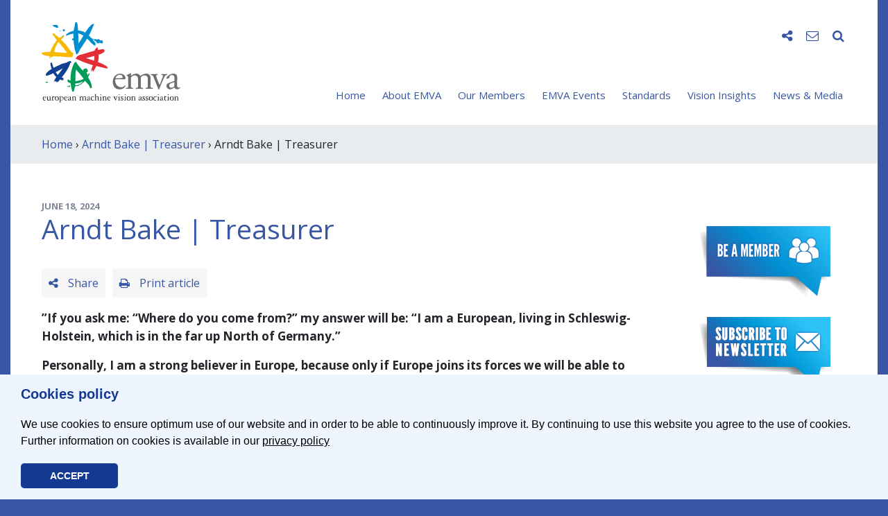

--- FILE ---
content_type: text/html; charset=UTF-8
request_url: https://www.emva.org/boards/arndt-bake/
body_size: 9780
content:
<!doctype html>
<html lang="en-US">
<head>
	<meta charset="UTF-8">
	<meta name="viewport" content="width=device-width, initial-scale=1">
	<link rel="profile" href="https://gmpg.org/xfn/11">
	<!-- script type="text/javascript">var gaProperty = 'UA-20944231-1'; var disableStr = 'ga-disable-' + gaProperty; if (document.cookie.indexOf(disableStr + '=true') > -1) { window[disableStr] = true; } function gaOptout() { document.cookie = disableStr + '=true; expires=Thu, 31 Dec 2099 23:59:59 UTC; path=/'; window[disableStr] = true; alert('Das Tracking durch Google Analytics wurde in Ihrem Browser für diese Website deaktiviert.'); }</script -->
	<title>Arndt Bake | Treasurer &#8211; EMVA</title>
<meta name='robots' content='max-image-preview:large' />
	<style>img:is([sizes="auto" i], [sizes^="auto," i]) { contain-intrinsic-size: 3000px 1500px }</style>
	<link rel="icon" type="image/png" sizes="32x32" href="https://www.emva.org/wp-content/themes/emva2020/assets/images/favicon/favicon-32x32.png">
<link rel="icon" type="image/png" sizes="16x16" href="https://www.emva.org/wp-content/themes/emva2020/assets/images/favicon/favicon-16x16.png">
<link rel="shortcut icon" href="https://www.emva.org/wp-content/themes/emva2020/assets/images/favicon/favicon.ico">
<link rel="apple-icon" sizes="57x57"   href="https://www.emva.org/wp-content/themes/emva2020/assets/images/favicon/apple-icon.png" />
<link rel="apple-icon" sizes="76x76"   href="https://www.emva.org/wp-content/themes/emva2020/assets/images/favicon/apple-icon-76x76.png" />
<link rel="apple-icon" sizes="120x120" href="https://www.emva.org/wp-content/themes/emva2020/assets/images/favicon/apple-icon-120x120.png" />
<link rel="apple-icon" sizes="152x152" href="https://www.emva.org/wp-content/themes/emva2020/assets/images/favicon/apple-icon-152x152.png" />
<link rel="apple-icon" sizes="180x180" href="https://www.emva.org/wp-content/themes/emva2020/assets/images/favicon/apple-icon-180x180.png" />

<link rel='dns-prefetch' href='//stats.wp.com' />
<link rel='dns-prefetch' href='//v0.wordpress.com' />
<link rel='preconnect' href='//i0.wp.com' />
<!-- www.emva.org is managing ads with Advanced Ads 2.0.16 – https://wpadvancedads.com/ --><script id="origi-ready">
			window.advanced_ads_ready=function(e,a){a=a||"complete";var d=function(e){return"interactive"===a?"loading"!==e:"complete"===e};d(document.readyState)?e():document.addEventListener("readystatechange",(function(a){d(a.target.readyState)&&e()}),{once:"interactive"===a})},window.advanced_ads_ready_queue=window.advanced_ads_ready_queue||[];		</script>
		<link rel='stylesheet' id='cookie-css' href='https://www.emva.org/wp-content/themes/emva2020/core/plugins/cookieconsent/css/cookieconsent.min.css?ver=052021' type='text/css' media='all' />
<link rel='stylesheet' id='wl-lbsp-nivo-lightbox-min-css-css' href='https://www.emva.org/wp-content/plugins/lightbox-slider-pro-v6.2/lightbox/nivo/nivo-lightbox.min.css?ver=6.8.3' type='text/css' media='all' />
<link rel='stylesheet' id='wl-lbsp-photobox-css-css' href='https://www.emva.org/wp-content/plugins/lightbox-slider-pro-v6.2/lightbox/photobox/photobox.css?ver=6.8.3' type='text/css' media='all' />
<link rel='stylesheet' id='wl-lbsp-pretty-css-css' href='https://www.emva.org/wp-content/plugins/lightbox-slider-pro-v6.2/lightbox/prettyphoto/prettyPhoto.css?ver=6.8.3' type='text/css' media='all' />
<link rel='stylesheet' id='wl-lbsp-windowbox-css-css' href='https://www.emva.org/wp-content/plugins/lightbox-slider-pro-v6.2/lightbox/windowbox/lightbox.css?ver=6.8.3' type='text/css' media='all' />
<link rel='stylesheet' id='wl-lbsp-smoothbox-css-css' href='https://www.emva.org/wp-content/plugins/lightbox-slider-pro-v6.2/lightbox/smoothbox/smoothbox.css?ver=6.8.3' type='text/css' media='all' />
<link rel='stylesheet' id='wl-lbsp-swipe-css-css' href='https://www.emva.org/wp-content/plugins/lightbox-slider-pro-v6.2/lightbox/swipebox/swipebox.css?ver=6.8.3' type='text/css' media='all' />
<link rel='stylesheet' id='lbsp-magnificbox-css-css' href='https://www.emva.org/wp-content/plugins/lightbox-slider-pro-v6.2/lightbox/magnificbox/css/magnific-popup.css?ver=6.8.3' type='text/css' media='all' />
<link rel='stylesheet' id='wl-lbsp-fancybox-css-css' href='https://www.emva.org/wp-content/plugins/lightbox-slider-pro-v6.2/lightbox/fancybox/jquery.fancybox.css?ver=6.8.3' type='text/css' media='all' />
<link rel='stylesheet' id='wl-lbsp-hover-pack-css-css' href='https://www.emva.org/wp-content/plugins/lightbox-slider-pro-v6.2/css/hover-pack.css?ver=6.8.3' type='text/css' media='all' />
<link rel='stylesheet' id='wl-lbsp-reset-css-css' href='https://www.emva.org/wp-content/plugins/lightbox-slider-pro-v6.2/css/reset.css?ver=6.8.3' type='text/css' media='all' />
<link rel='stylesheet' id='wl-lbsp-boot-strap-css-css' href='https://www.emva.org/wp-content/plugins/lightbox-slider-pro-v6.2/css/bootstrap-latest/bootstrap.css?ver=6.8.3' type='text/css' media='all' />
<link rel='stylesheet' id='wl-lbsp-img-gallery-css-css' href='https://www.emva.org/wp-content/plugins/lightbox-slider-pro-v6.2/css/img-gallery.css?ver=6.8.3' type='text/css' media='all' />
<link rel='stylesheet' id='wl-lbsp-font-awesome-5-css' href='https://www.emva.org/wp-content/plugins/lightbox-slider-pro-v6.2/css/font-awesome-latest/css/fontawesome-all.min.css?ver=6.8.3' type='text/css' media='all' />
<link rel='stylesheet' id='mediaelement-css' href='https://www.emva.org/wp-includes/js/mediaelement/mediaelementplayer-legacy.min.css?ver=4.2.17' type='text/css' media='all' />
<link rel='stylesheet' id='wp-mediaelement-css' href='https://www.emva.org/wp-includes/js/mediaelement/wp-mediaelement.min.css?ver=6.8.3' type='text/css' media='all' />
<style id='jetpack-sharing-buttons-style-inline-css' type='text/css'>
.jetpack-sharing-buttons__services-list{display:flex;flex-direction:row;flex-wrap:wrap;gap:0;list-style-type:none;margin:5px;padding:0}.jetpack-sharing-buttons__services-list.has-small-icon-size{font-size:12px}.jetpack-sharing-buttons__services-list.has-normal-icon-size{font-size:16px}.jetpack-sharing-buttons__services-list.has-large-icon-size{font-size:24px}.jetpack-sharing-buttons__services-list.has-huge-icon-size{font-size:36px}@media print{.jetpack-sharing-buttons__services-list{display:none!important}}.editor-styles-wrapper .wp-block-jetpack-sharing-buttons{gap:0;padding-inline-start:0}ul.jetpack-sharing-buttons__services-list.has-background{padding:1.25em 2.375em}
</style>
<link rel='stylesheet' id='contact-form-7-css' href='https://www.emva.org/wp-content/plugins/contact-form-7/includes/css/styles.css?ver=6.1.4' type='text/css' media='all' />
<link rel='stylesheet' id='wp-pagenavi-css' href='https://www.emva.org/wp-content/plugins/wp-pagenavi/pagenavi-css.css?ver=2.70' type='text/css' media='all' />
<link rel='stylesheet' id='wp-mcm-styles-css' href='https://www.emva.org/wp-content/plugins/wp-media-category-management/css/wp-mcm-styles.css?ver=2.5.0.1' type='text/css' media='all' />
<link rel='stylesheet' id='default-style-css' href='https://www.emva.org/wp-content/themes/emva2020/style.css?ver=6.8.3' type='text/css' media='all' />
<link rel='stylesheet' id='fontawesome-css' href='https://www.emva.org/wp-content/themes/emva2020/assets/css/font-awesome.min.css?ver=052021' type='text/css' media='all' />
<link rel='stylesheet' id='bootstrap-css' href='https://www.emva.org/wp-content/themes/emva2020/assets/css/bootstrap.min.css?ver=052021' type='text/css' media='all' />
<link rel='stylesheet' id='animate-css' href='https://www.emva.org/wp-content/themes/emva2020/assets/css/animate.min.css?ver=052021' type='text/css' media='all' />
<link rel='stylesheet' id='default-css' href='https://www.emva.org/wp-content/themes/emva2020/assets/css/default.css?ver=1602178552' type='text/css' media='all' />
<link rel='stylesheet' id='Simpleicons-css' href='https://www.emva.org/wp-content/plugins/simple-social-icons-widget/css/icons.css?ver=6.8.3' type='text/css' media='all' />
<script type="text/javascript" src="https://www.emva.org/wp-content/themes/emva2020/assets/js/jquery-3.4.1.min.js" id="jquery-js"></script>
<script type="text/javascript" src="https://www.emva.org/wp-content/plugins/lightbox-slider-pro-v6.2/js/jquery.min.js?ver=6.8.3" id="wl-lbsp-jquery-min-js-js"></script>
<script type="text/javascript" src="https://www.emva.org/wp-content/plugins/lightbox-slider-pro-v6.2/js/hover-pack.js?ver=6.8.3" id="wl-lbsp-hover-pack-js-js"></script>
<script type="text/javascript" src="https://www.emva.org/wp-content/plugins/lightbox-slider-pro-v6.2/js/reponsive_photo_gallery_script.js?ver=6.8.3" id="wl-lbsp-rpg-script-js"></script>
<script type="text/javascript" src="https://www.emva.org/wp-content/plugins/lightbox-slider-pro-v6.2/lightbox/nivo/nivo-lightbox.min.js?ver=6.8.3" id="wl-lbsp-nivo-lightbox-min-js-js"></script>
<script type="text/javascript" src="https://www.emva.org/wp-content/plugins/lightbox-slider-pro-v6.2/lightbox/nivo/enigma_lightbox.js?ver=6.8.3" id="wl-lbsp-enigma-lightbox-js-js"></script>
<script type="text/javascript" src="https://www.emva.org/wp-content/plugins/lightbox-slider-pro-v6.2/lightbox/smoothbox/smoothbox.js?ver=6.8.3" id="wl-lbsp-smoothbox-js-js"></script>
<script type="text/javascript" src="https://www.emva.org/wp-content/plugins/lightbox-slider-pro-v6.2/lightbox/magnificbox/js/jquery.magnific-popup.min.js?ver=6.8.3" id="lbsp-magnificbox-js-js"></script>
<script type="text/javascript" id="advanced-ads-advanced-js-js-extra">
/* <![CDATA[ */
var advads_options = {"blog_id":"1","privacy":{"enabled":false,"state":"not_needed"}};
/* ]]> */
</script>
<script type="text/javascript" src="https://www.emva.org/wp-content/plugins/advanced-ads/public/assets/js/advanced.min.js?ver=2.0.16" id="advanced-ads-advanced-js-js"></script>
<link rel="canonical" href="https://www.emva.org/boards/arndt-bake/" />
	<!-- Shortn.It version 1.7.4 -->
	<link rel="shorturl" href="http://www.emva.org/2iDYp">
	<link rel="shortlink" href="http://www.emva.org/2iDYp">
	<!-- End Shortn.It -->
	<style>img#wpstats{display:none}</style>
		<script>advads_items = { conditions: {}, display_callbacks: {}, display_effect_callbacks: {}, hide_callbacks: {}, backgrounds: {}, effect_durations: {}, close_functions: {}, showed: [] };</script><style type="text/css" id="origi-layer-custom-css"></style>		<script type="text/javascript">
			var advadsCfpQueue = [];
			var advadsCfpAd = function( adID ) {
				if ( 'undefined' === typeof advadsProCfp ) {
					advadsCfpQueue.push( adID )
				} else {
					advadsProCfp.addElement( adID )
				}
			}
		</script>
		<link rel="icon" href="https://i0.wp.com/www.emva.org/wp-content/uploads/cropped-emva_Logo_Rosette_5cm_RGB.jpg?fit=32%2C32&#038;ssl=1" sizes="32x32" />
<link rel="icon" href="https://i0.wp.com/www.emva.org/wp-content/uploads/cropped-emva_Logo_Rosette_5cm_RGB.jpg?fit=192%2C192&#038;ssl=1" sizes="192x192" />
<link rel="apple-touch-icon" href="https://i0.wp.com/www.emva.org/wp-content/uploads/cropped-emva_Logo_Rosette_5cm_RGB.jpg?fit=180%2C180&#038;ssl=1" />
<meta name="msapplication-TileImage" content="https://i0.wp.com/www.emva.org/wp-content/uploads/cropped-emva_Logo_Rosette_5cm_RGB.jpg?fit=270%2C270&#038;ssl=1" />

<!-- BEGIN GAINWP v5.4.6 Universal Analytics - https://intelligencewp.com/google-analytics-in-wordpress/ -->
<script>
(function(i,s,o,g,r,a,m){i['GoogleAnalyticsObject']=r;i[r]=i[r]||function(){
	(i[r].q=i[r].q||[]).push(arguments)},i[r].l=1*new Date();a=s.createElement(o),
	m=s.getElementsByTagName(o)[0];a.async=1;a.src=g;m.parentNode.insertBefore(a,m)
})(window,document,'script','https://www.google-analytics.com/analytics.js','ga');
  ga('create', 'UA-20944231-1', 'auto');
  ga('send', 'pageview');
</script>
<!-- END GAINWP Universal Analytics -->
</head>

<body class="wp-singular boards-template-default single single-boards postid-8655 wp-custom-logo wp-theme-emva2020 aa-prefix-origi- aa-disabled-post-type">
	
<div class="container">
	
	<div id="page" class="site">

		<header id="masthead" class="site-header">	
			
						
			<nav class="navbar navbar-expand-lg justify-content-between">
									<a class="navbar-brand" href="https://www.emva.org/" rel="home"><img src="https://www.emva.org/wp-content/uploads/emva_logo_200px.svg" alt="" class="img-fluid" width="200" height="145"></a>
								
				<button class="navbar-toggler collapsed" type="button" data-toggle="collapse" data-target="#navbar" aria-controls="navbar" aria-expanded="false" aria-label="Toggle navigation">
					<span class="icon-bar top-bar"></span>
					<span class="icon-bar middle-bar"></span>
					<span class="icon-bar bottom-bar"></span>
				</button>

				<div class="collapse navbar-collapse" id="navbar">
					<div class="navbar-wrapper">
						<div class="nav-icons">
							<ul>
								<li class="social-icons" style="display:none;">
									<ul class="socials">
																					<li><a href="https://www.facebook.com/emva.org" class="facebook" target="_blank"><i class="fa fa-facebook" aria-hidden="true"></i></a></li>
																					<li><a href="https://twitter.com/emva_org" class="twitter" target="_blank"><i class="fa fa-twitter" aria-hidden="true"></i></a></li>
																					<li><a href="https://www.linkedin.com/company/european-machine-vision-association-emva?trk=company_name" class="linkedin" target="_blank"><i class="fa fa-linkedin" aria-hidden="true"></i></a></li>
																					<li><a href="https://www.youtube.com/channel/UCTOOsBBnZV--Ev1CiUg1uSA" class="youtube" target="_blank"><i class="fa fa-youtube" aria-hidden="true"></i></a></li>
																			</ul>
								</li>
								<li><i class="fa fa-share-alt toggle-icon" data-target="social-icons" aria-hidden="true"></i></li>
																<li>
									<a href="https://www.emva.org/contact/"><i class="fa fa-envelope-o" aria-hidden="true"></i></a></li>
																<li class="search-input" style="display:none;">
									<form action="/" method="get">
									<input type="text" name="s" id="search" value="" />
									<button type="submit" class="d-none"><i class="fa fa-search" aria-hidden="true"></i></button>
									</form>
								</li>
								<li><i class="fa fa-search toggle-icon" data-target="search-input" aria-hidden="true"></i></li>
							</ul>
						</div>
						<ul id="main-nav" class="nav navbar-nav"><li itemscope="itemscope" itemtype="https://www.schema.org/SiteNavigationElement" id="menu-item-59" class="menu-item menu-item-type-custom menu-item-object-custom menu-item-59 nav-item"><a title="Home" href="/" class="nav-link">Home</a></li>
<li itemscope="itemscope" itemtype="https://www.schema.org/SiteNavigationElement" id="menu-item-43" class="menu-item menu-item-type-post_type menu-item-object-page menu-item-has-children dropdown menu-item-43 nav-item"><a title="About EMVA" href="https://www.emva.org/about-emva/" data-hover="dropdown" aria-haspopup="true" aria-expanded="false" class="dropdown-hover nav-link" id="menu-item-dropdown-43">About EMVA</a>
<ul class="dropdown-menu" aria-labelledby="menu-item-dropdown-43" role="menu">
	<li itemscope="itemscope" itemtype="https://www.schema.org/SiteNavigationElement" id="menu-item-7891" class="menu-item menu-item-type-post_type menu-item-object-page menu-item-7891 nav-item"><a title="Who we are" href="https://www.emva.org/about-emva/who-we-are/" class="dropdown-item">Who we are</a></li>
	<li itemscope="itemscope" itemtype="https://www.schema.org/SiteNavigationElement" id="menu-item-7892" class="menu-item menu-item-type-post_type menu-item-object-page menu-item-7892 nav-item"><a title="Mission" href="https://www.emva.org/about-emva/mission/" class="dropdown-item">Mission</a></li>
	<li itemscope="itemscope" itemtype="https://www.schema.org/SiteNavigationElement" id="menu-item-7893" class="menu-item menu-item-type-post_type menu-item-object-page menu-item-7893 nav-item"><a title="Board" href="https://www.emva.org/about-emva/board/" class="dropdown-item">Board</a></li>
	<li itemscope="itemscope" itemtype="https://www.schema.org/SiteNavigationElement" id="menu-item-7894" class="menu-item menu-item-type-post_type menu-item-object-page menu-item-7894 nav-item"><a title="Membership" href="https://www.emva.org/about-emva/membership/" class="dropdown-item">Membership</a></li>
	<li itemscope="itemscope" itemtype="https://www.schema.org/SiteNavigationElement" id="menu-item-10419" class="menu-item menu-item-type-post_type menu-item-object-page menu-item-10419 nav-item"><a title="Membership Fees" href="https://www.emva.org/about-emva/membership-fee/" class="dropdown-item">Membership Fees</a></li>
	<li itemscope="itemscope" itemtype="https://www.schema.org/SiteNavigationElement" id="menu-item-7895" class="menu-item menu-item-type-post_type menu-item-object-page menu-item-7895 nav-item"><a title="Advertise with us" href="https://www.emva.org/about-emva/promotion/" class="dropdown-item">Advertise with us</a></li>
	<li itemscope="itemscope" itemtype="https://www.schema.org/SiteNavigationElement" id="menu-item-7899" class="menu-item menu-item-type-post_type menu-item-object-page menu-item-7899 nav-item"><a title="EMVA Literature" href="https://www.emva.org/about-emva/brochures-etc/" class="dropdown-item">EMVA Literature</a></li>
</ul>
</li>
<li itemscope="itemscope" itemtype="https://www.schema.org/SiteNavigationElement" id="menu-item-41" class="menu-item menu-item-type-post_type menu-item-object-page menu-item-has-children dropdown menu-item-41 nav-item"><a title="Our Members" href="https://www.emva.org/our-members/" data-hover="dropdown" aria-haspopup="true" aria-expanded="false" class="dropdown-hover nav-link" id="menu-item-dropdown-41">Our Members</a>
<ul class="dropdown-menu" aria-labelledby="menu-item-dropdown-41" role="menu">
	<li itemscope="itemscope" itemtype="https://www.schema.org/SiteNavigationElement" id="menu-item-7896" class="menu-item menu-item-type-post_type menu-item-object-page menu-item-7896 nav-item"><a title="Members" href="https://www.emva.org/our-members/members/" class="dropdown-item">Members</a></li>
	<li itemscope="itemscope" itemtype="https://www.schema.org/SiteNavigationElement" id="menu-item-7897" class="menu-item menu-item-type-post_type menu-item-object-page menu-item-7897 nav-item"><a title="Buyer’s Guide" href="https://www.emva.org/our-members/buyers-guide-new/" class="dropdown-item">Buyer’s Guide</a></li>
	<li itemscope="itemscope" itemtype="https://www.schema.org/SiteNavigationElement" id="menu-item-7898" class="menu-item menu-item-type-post_type menu-item-object-page menu-item-7898 nav-item"><a title="Job Offers" href="https://www.emva.org/our-members/job-offers/" class="dropdown-item">Job Offers</a></li>
</ul>
</li>
<li itemscope="itemscope" itemtype="https://www.schema.org/SiteNavigationElement" id="menu-item-310" class="menu-item menu-item-type-post_type menu-item-object-page menu-item-has-children dropdown menu-item-310 nav-item"><a title="EMVA Events" href="https://www.emva.org/emva-events/" data-hover="dropdown" aria-haspopup="true" aria-expanded="false" class="dropdown-hover nav-link" id="menu-item-dropdown-310">EMVA Events</a>
<ul class="dropdown-menu" aria-labelledby="menu-item-dropdown-310" role="menu">
	<li itemscope="itemscope" itemtype="https://www.schema.org/SiteNavigationElement" id="menu-item-7900" class="menu-item menu-item-type-post_type menu-item-object-page menu-item-7900 nav-item"><a title="Business Conference" href="https://www.emva.org/emva-events/business-conference/" class="dropdown-item">Business Conference</a></li>
	<li itemscope="itemscope" itemtype="https://www.schema.org/SiteNavigationElement" id="menu-item-11785" class="menu-item menu-item-type-post_type menu-item-object-page menu-item-11785 nav-item"><a title="European Forum" href="https://www.emva.org/emva-events/european-forum/" class="dropdown-item">European Forum</a></li>
	<li itemscope="itemscope" itemtype="https://www.schema.org/SiteNavigationElement" id="menu-item-7901" class="menu-item menu-item-type-post_type menu-item-object-page menu-item-7901 nav-item"><a title="Trade Shows" href="https://www.emva.org/emva-events/trade-shows/" class="dropdown-item">Trade Shows</a></li>
	<li itemscope="itemscope" itemtype="https://www.schema.org/SiteNavigationElement" id="menu-item-7902" class="menu-item menu-item-type-post_type menu-item-object-page menu-item-7902 nav-item"><a title="More Events" href="https://www.emva.org/emva-events/more/" class="dropdown-item">More Events</a></li>
</ul>
</li>
<li itemscope="itemscope" itemtype="https://www.schema.org/SiteNavigationElement" id="menu-item-38" class="menu-item menu-item-type-post_type menu-item-object-page menu-item-has-children dropdown menu-item-38 nav-item"><a title="Standards" href="https://www.emva.org/standards-technology/" data-hover="dropdown" aria-haspopup="true" aria-expanded="false" class="dropdown-hover nav-link" id="menu-item-dropdown-38">Standards</a>
<ul class="dropdown-menu" aria-labelledby="menu-item-dropdown-38" role="menu">
	<li itemscope="itemscope" itemtype="https://www.schema.org/SiteNavigationElement" id="menu-item-7903" class="menu-item menu-item-type-post_type menu-item-object-page menu-item-7903 nav-item"><a title="Introduction" href="https://www.emva.org/standards-technology/emva-standardization-philosophy/" class="dropdown-item">Introduction</a></li>
	<li itemscope="itemscope" itemtype="https://www.schema.org/SiteNavigationElement" id="menu-item-7904" class="menu-item menu-item-type-post_type menu-item-object-page menu-item-7904 nav-item"><a title="EMVA 1288" href="https://www.emva.org/standards-technology/emva-1288/" class="dropdown-item">EMVA 1288</a></li>
	<li itemscope="itemscope" itemtype="https://www.schema.org/SiteNavigationElement" id="menu-item-11194" class="menu-item menu-item-type-post_type menu-item-object-page menu-item-11194 nav-item"><a title="ISO-24942 (EMVA 1288)" href="https://www.emva.org/standards-technology/iso-24942/" class="dropdown-item">ISO-24942 (EMVA 1288)</a></li>
	<li itemscope="itemscope" itemtype="https://www.schema.org/SiteNavigationElement" id="menu-item-7906" class="menu-item menu-item-type-post_type menu-item-object-page menu-item-7906 nav-item"><a title="GenICam" href="https://www.emva.org/standards-technology/genicam/" class="dropdown-item">GenICam</a></li>
	<li itemscope="itemscope" itemtype="https://www.schema.org/SiteNavigationElement" id="menu-item-7907" class="menu-item menu-item-type-post_type menu-item-object-page menu-item-7907 nav-item"><a title="OOCI" href="https://www.emva.org/standards-technology/ooci/" class="dropdown-item">OOCI</a></li>
	<li itemscope="itemscope" itemtype="https://www.schema.org/SiteNavigationElement" id="menu-item-7908" class="menu-item menu-item-type-post_type menu-item-object-page menu-item-7908 nav-item"><a title="Global G3 Standards" href="https://www.emva.org/standards-technology/other-standards/" class="dropdown-item">Global G3 Standards</a></li>
	<li itemscope="itemscope" itemtype="https://www.schema.org/SiteNavigationElement" id="menu-item-10462" class="menu-item menu-item-type-post_type menu-item-object-page menu-item-10462 nav-item"><a title="Standards Today" href="https://www.emva.org/standards-technology/standards-today/" class="dropdown-item">Standards Today</a></li>
</ul>
</li>
<li itemscope="itemscope" itemtype="https://www.schema.org/SiteNavigationElement" id="menu-item-125" class="menu-item menu-item-type-post_type menu-item-object-page menu-item-has-children dropdown menu-item-125 nav-item"><a title="Vision Insights" href="https://www.emva.org/vision-insights/" data-hover="dropdown" aria-haspopup="true" aria-expanded="false" class="dropdown-hover nav-link" id="menu-item-dropdown-125">Vision Insights</a>
<ul class="dropdown-menu" aria-labelledby="menu-item-dropdown-125" role="menu">
	<li itemscope="itemscope" itemtype="https://www.schema.org/SiteNavigationElement" id="menu-item-7910" class="menu-item menu-item-type-post_type menu-item-object-page menu-item-7910 nav-item"><a title="Vision Knowledge" href="https://www.emva.org/vision-insights/vision-knowledge/" class="dropdown-item">Vision Knowledge</a></li>
	<li itemscope="itemscope" itemtype="https://www.schema.org/SiteNavigationElement" id="menu-item-7911" class="menu-item menu-item-type-post_type menu-item-object-page menu-item-7911 nav-item"><a title="R&#038;D EU Projects" href="https://www.emva.org/vision-insights/rd-eu-projects/" class="dropdown-item">R&#038;D EU Projects</a></li>
	<li itemscope="itemscope" itemtype="https://www.schema.org/SiteNavigationElement" id="menu-item-7912" class="menu-item menu-item-type-post_type menu-item-object-page menu-item-7912 nav-item"><a title="Market Data" href="https://www.emva.org/vision-insights/market-data/" class="dropdown-item">Market Data</a></li>
	<li itemscope="itemscope" itemtype="https://www.schema.org/SiteNavigationElement" id="menu-item-7913" class="menu-item menu-item-type-post_type menu-item-object-page menu-item-7913 nav-item"><a title="WebLinks" href="https://www.emva.org/vision-insights/weblinks/" class="dropdown-item">WebLinks</a></li>
</ul>
</li>
<li itemscope="itemscope" itemtype="https://www.schema.org/SiteNavigationElement" id="menu-item-73" class="menu-item menu-item-type-post_type menu-item-object-page menu-item-has-children dropdown menu-item-73 nav-item"><a title="News &#038; Media" href="https://www.emva.org/news-media/" data-hover="dropdown" aria-haspopup="true" aria-expanded="false" class="dropdown-hover nav-link" id="menu-item-dropdown-73">News &#038; Media</a>
<ul class="dropdown-menu" aria-labelledby="menu-item-dropdown-73" role="menu">
	<li itemscope="itemscope" itemtype="https://www.schema.org/SiteNavigationElement" id="menu-item-7914" class="menu-item menu-item-type-post_type menu-item-object-page menu-item-7914 nav-item"><a title="News" href="https://www.emva.org/news-media/news/" class="dropdown-item">News</a></li>
	<li itemscope="itemscope" itemtype="https://www.schema.org/SiteNavigationElement" id="menu-item-7915" class="menu-item menu-item-type-post_type menu-item-object-page menu-item-7915 nav-item"><a title="Events" href="https://www.emva.org/news-media/events/" class="dropdown-item">Events</a></li>
	<li itemscope="itemscope" itemtype="https://www.schema.org/SiteNavigationElement" id="menu-item-7916" class="menu-item menu-item-type-post_type menu-item-object-page menu-item-7916 nav-item"><a title="Media" href="https://www.emva.org/news-media/media/" class="dropdown-item">Media</a></li>
	<li itemscope="itemscope" itemtype="https://www.schema.org/SiteNavigationElement" id="menu-item-7917" class="menu-item menu-item-type-post_type menu-item-object-page menu-item-7917 nav-item"><a title="Press" href="https://www.emva.org/news-media/press/" class="dropdown-item">Press</a></li>
	<li itemscope="itemscope" itemtype="https://www.schema.org/SiteNavigationElement" id="menu-item-7918" class="menu-item menu-item-type-post_type menu-item-object-page menu-item-7918 nav-item"><a title="Newsletter" href="https://www.emva.org/news-media/newsletter/" class="dropdown-item">Newsletter</a></li>
</ul>
</li>
</ul>					</div>
				</div>
			</nav>
		</header>

		<div class="breadcrumb"><a href="http://www.emva.org">Home</a>&nbsp;&rsaquo;&nbsp;<a href="https://www.emva.org/boards/arndt-bake/">Arndt Bake | Treasurer</a>&nbsp;&rsaquo;&nbsp;Arndt Bake | Treasurer</div>		<main id="main" class="site-main">
	<div class="row">
		<div class="col-lg-9">
												
<article id="post-8655" class="post-8655 boards type-boards status-publish has-post-thumbnail hentry">
	<header class="entry-header">
		<div class="entry-meta"><span class="posted-on"><time class="entry-date published updated" datetime="June 18, 2024">June 18, 2024</time></span></div><!-- .entry-meta -->
		<h1 class="entry-title">Arndt Bake | Treasurer</h1>	</header><!-- .entry-header -->

	<div class="entry-buttons">
<div class="nav-icons">
	<ul>
		<li><div class="entry-button toggle-icon" data-target="share-icons"><i class="fa fa-share-alt" aria-hidden="true"></i> Share</div></li>
		<li class="share-icons" style="display:none;">
			<ul class="socials">
				<li><a class="facebook" target="_blank" href="https://www.facebook.com/sharer/sharer.php?u=https://www.emva.org/boards/arndt-bake/"><i class="fa fa-facebook"></i></a></li>
				<li><a class="twitter" target="_blank" href="https://twitter.com/home?status=Arndt+Bake+%7C+Treasurer+-+EMVA%20https://www.emva.org/boards/arndt-bake/"><i class="fa fa-twitter"></i></a></li>
				<li><a class="linkedin" target="_blank" href="https://www.linkedin.com/shareArticle?mini=true&url=https://www.emva.org/boards/arndt-bake/&title=Arndt+Bake+%7C+Treasurer+-+EMVA&summary=%26rdquo%3BIf+you+ask+me%3A+%26ldquo%3BWhere+do+you+come+from%3F%26rdquo%3B+my+answer+will+be%3A+%26ldquo%3BI+am+a+European%2C+living+in+Schleswig-Holstein%2C+which+is+in+the+far+up+North+of+Germany.%26rdquo%3B+Personally%2C+I+am+a+strong+believer+in+Europe%2C+because+only+if+Europe+joins+its+forces+we+will+be+able+to+shape+a+successful+future+for+our+...+%3Ca+class%3D%22read-more%22+href%3D%22https%3A%2F%2Fwww.emva.org%2Fboards%2Farndt-bake%2F%22%3Eread+more%3C%2Fa%3E"><i class="fa fa-linkedin"></i></a></li>
			</ul>
		</li>
		<li>
			<a href="javascript:print();" class="entry-button toggle-icon"><i class="fa fa-print" aria-hidden="true"></i> Print article</a>
		</li>
	</ul>
</div>
</div>

	<div class="entry-content">
		<p><strong>&rdquo;If you ask me: &ldquo;Where do you come from?&rdquo; my answer will be: &ldquo;I am a European, living in Schleswig-Holstein, which is in the far up North of Germany.&rdquo; </strong></p>
<p><strong>Personally, I am a strong believer in Europe, because only if Europe joins its forces we will be able to shape a successful future for our continent. From a business perspective, I love to work at the interface between people and technology. I enjoy identifying technical and market changes in order to help organizations in the change process to adapt to new market structures. For more than 20 years I am thrilled about the possibilities of Machine Vision and Computer Vision and I would love to continue my work at the Board of Directors of the EMVA.&rdquo; </strong></p>
<p><strong>Short CV </strong></p>
<p>Arndt Bake holds a degree in Digital Electronics Engineering (University of Applied Science Hamburg) and a degree in Business Engineering (University of Applied Science Wedel).</p>
<p>In his first position (1995) he worked at Lansing Linde, Basingstoke UK, as a Project Engineer. In 1997 he joined NEC Electronics in its European HQ in D&uuml;sseldorf to focus on Product Management for Semiconductors. He lead a group of Product Managers for Embedded Processors covering the hole European Market. In a similar role he joined Basler in 2001 to focus on Product Management for Industrial Cameras. In 2003 he moved to head the Business Unit Basler Components and in 2011 he joined the Board of Directors at Basler with a focus on Marketing, Innovation and Digitization. In 2024 he took over the European Business of Basler as a General Manager.</p>
<p>Arndt is married and has two adult kids. Living in Neustadt in Holstein at the Baltic coast he loves to sail at the Baltic in his free time.</p>
<p>He was elected into the EMVA Board of Directors by the General Assembly 2021, at that time held in online format.<br>
Reelected in 2024 he continues to serve the EMVA as its Treasurer.</p>
			</div><!-- .entry-content -->

</article><!-- #post-## -->															
							<div id="contentbar"></div>
						
		</div>
		<div class="col-lg-3 pl-lg-5">
						<div class="column_adds">
				<!-- div class="column_title">Advertising</div -->
				<div class="column_content"><br></div>
			</div>
										<div id="column_tools">		<div id="widget-area" class="widget-area" role="complementary">
						<div style="text-align: center;"><a href="https://www.emva.org/about-emva/membership/"><img src="https://www.emva.org/wp-content/themes/emva2020/assets/images/emva_btn_member.png" alt="" /></a></div>
			<br />
					<div style="text-align: center;"><a href="https://www.emva.org/news-media/newsletter/register/"><img src="https://www.emva.org/wp-content/themes/emva2020/assets/images/emva_btn_subscribe.png" alt="" /></a></div>
		<br />
				<div style="text-align: center;"><a href="https://www.emva.org/standards-technology/"><img src="https://www.emva.org/wp-content/themes/emva2020/assets/images/emva_btn_standards.png" alt="" /></a></div>
		<br />
				</div>
		</div>
					</div>
	</div>

		</main>

		<footer id="colophon" class="site-footer">
				<div class="footer_block">
		<div class="row">
			<div class="col-md-6 col-lg-3 mb-5 mb-lg-0">
				<div class="headline">Contact</div>
				EMVA – European Machine Vision Association<br />
Av. Diagonal 545<br />
08029 Barcelona<br />
Spain			</div>
			<div class="col-md-6 col-lg-3 mb-5 mb-lg-0">
				<div class="headline">Newsletter</div>
				We’ll keep you updated on new events and conferences, our latest as well as on existing projects. Stay informed!				<br><br>
				<a href="https://www.emva.org/news-media/newsletter/register/">Register now</a>
			</div>
			<div class="col-md-6 col-lg-3 mb-5 mb-md-0">
				<div class="headline">Follow us</div>
				<ul class="socials">
											<li><a href="https://www.facebook.com/emva.org" class="facebook" target="_blank"><i class="fa fa-facebook" aria-hidden="true"></i></a></li>
											<li><a href="https://twitter.com/emva_org" class="twitter" target="_blank"><i class="fa fa-twitter" aria-hidden="true"></i></a></li>
											<li><a href="https://www.linkedin.com/company/european-machine-vision-association-emva?trk=company_name" class="linkedin" target="_blank"><i class="fa fa-linkedin" aria-hidden="true"></i></a></li>
											<li><a href="https://www.youtube.com/channel/UCTOOsBBnZV--Ev1CiUg1uSA" class="youtube" target="_blank"><i class="fa fa-youtube" aria-hidden="true"></i></a></li>
									</ul>
				
			</div>
			<div class="col-md-6 col-lg-3">
				<div class="headline"></div>
							</div>
		</div>
	</div>
	<div class="footer_copyright">
		<div class="row">
			<div class="col-lg-4 order-lg-2">
			<div class="menu-service-container"><ul id="menu-service-menu" class="menu"><li id="menu-item-48" class="menu-item menu-item-type-post_type menu-item-object-page menu-item-48">&nbsp; &nbsp;<a href="https://www.emva.org/contact/">Contact</a></li>
<li id="menu-item-44" class="menu-item menu-item-type-post_type menu-item-object-page menu-item-44">&nbsp; &nbsp;<a href="https://www.emva.org/imprint/">Imprint</a></li>
<li id="menu-item-5044" class="menu-item menu-item-type-post_type menu-item-object-page menu-item-privacy-policy menu-item-5044">&nbsp; &nbsp;<a rel="privacy-policy" href="https://www.emva.org/privacy-policy/">Privacy Policy</a></li>
</ul></div>	
			</div>
			<div class="col-lg-8 order-lg-1">
			&copy; 2026 EMVA - European Machine Vision Association			</div>
		</div>
	</div>
			</footer>

	</div>
</div>

<div class="upbutton"><i class="fa fa-chevron-up" aria-hidden="true"></i></div>

<script type="speculationrules">
{"prefetch":[{"source":"document","where":{"and":[{"href_matches":"\/*"},{"not":{"href_matches":["\/wp-*.php","\/wp-admin\/*","\/wp-content\/uploads\/*","\/wp-content\/*","\/wp-content\/plugins\/*","\/wp-content\/themes\/emva2020\/*","\/*\\?(.+)"]}},{"not":{"selector_matches":"a[rel~=\"nofollow\"]"}},{"not":{"selector_matches":".no-prefetch, .no-prefetch a"}}]},"eagerness":"conservative"}]}
</script>
<script>console.log("Advanced Ads Sticky: Can not place sticky ad due to missing width attribute of the ad.");</script><script>( window.advanced_ads_ready || jQuery( document ).ready ).call( null, function() {var wrapper_id = "#origi-1792450543"; var $wrapper = jQuery( wrapper_id );advads.move( wrapper_id, "html > body > div.container", {  });window.advanced_ads_sticky_items = window.advanced_ads_sticky_items || {};advanced_ads_sticky_items[ "origi-1792450543" ] = { "can_convert_to_abs": "", "initial_css": $wrapper.attr( "style" ), "modifying_func": function() { advads.fix_element( $wrapper, {"use_grandparent":false,"offset":"left"} );}};
if ( advads.wait_for_images ) { 
    var sticky_wait_for_images_time = new Date().getTime();
    $wrapper.data( "sticky_wait_for_images_time", sticky_wait_for_images_time );
    advads.wait_for_images( $wrapper, function() {
        // At the moment when this function is called, it is possible that 
        // the placement has been updated using "Reload ads on resize" feature of Responsive add-on 
        if ( $wrapper.data( "sticky_wait_for_images_time" ) === sticky_wait_for_images_time ) {
            advanced_ads_sticky_items[ "origi-1792450543" ]["modifying_func"]();
        } 
    } );
} else { 
    advanced_ads_sticky_items[ "origi-1792450543" ]["modifying_func"]();
};
});</script><script>console.log("Advanced Ads Sticky: Can not place sticky ad due to missing width attribute of the ad.");</script><script>( window.advanced_ads_ready || jQuery( document ).ready ).call( null, function() {var wrapper_id = "#origi-2238118579"; var $wrapper = jQuery( wrapper_id );advads.move( wrapper_id, "html > body > div.container", {  });window.advanced_ads_sticky_items = window.advanced_ads_sticky_items || {};advanced_ads_sticky_items[ "origi-2238118579" ] = { "can_convert_to_abs": "", "initial_css": $wrapper.attr( "style" ), "modifying_func": function() { advads.fix_element( $wrapper, {"use_grandparent":false,"offset":"right"} );}};
if ( advads.wait_for_images ) { 
    var sticky_wait_for_images_time = new Date().getTime();
    $wrapper.data( "sticky_wait_for_images_time", sticky_wait_for_images_time );
    advads.wait_for_images( $wrapper, function() {
        // At the moment when this function is called, it is possible that 
        // the placement has been updated using "Reload ads on resize" feature of Responsive add-on 
        if ( $wrapper.data( "sticky_wait_for_images_time" ) === sticky_wait_for_images_time ) {
            advanced_ads_sticky_items[ "origi-2238118579" ]["modifying_func"]();
        } 
    } );
} else { 
    advanced_ads_sticky_items[ "origi-2238118579" ]["modifying_func"]();
};
});</script><script>window.addEventListener("load", function(){ 
			window.cookieconsent.initialise({
				layout: "custom",
				layouts: {
					"custom": '{{header}}{{messagelink}}{{compliance}}',
				},
				palette: {
					popup: { 
						background: "#eef5ff", 
						text: "#000" 
					},
					button: {
						background: "#143992", 
						text:"#ffffff"
					}
				},
				theme: "block", 
				content: {
					header:		"Cookies policy",
					message:	"We use cookies to ensure optimum use of our website and in order to be able to continuously improve it. By continuing to use this website you agree to the use of cookies. Further information on cookies is available in our",
					dismiss:	"Accept",
					link: 		"privacy policy",
					href: 		"https://www.emva.org/privacy-policy/"
				},
				elements: {
					header:'<h3 style="color:#143992">{{header}}</h3>',
					messagelink:'<span id="cookieconsent:desc" class="cc-message">{{message}} <a aria-label="learn more about cookies" role="button" tabindex="0" class="cc-link" href="{{href}}" target="_self">{{link}}</a></span>',
				}
			})
		});</script><script type="text/javascript" src="https://www.emva.org/wp-content/themes/emva2020/core/plugins/cookieconsent/js/cookieconsent.min.js" id="cookie-js"></script>
<script type="text/javascript" src="https://www.emva.org/wp-content/plugins/lightbox-slider-pro-v6.2/lightbox/photobox/jquery.photobox.js?ver=6.8.3" id="wl-lbsp-photobox-js-js"></script>
<script type="text/javascript" src="https://www.emva.org/wp-content/plugins/lightbox-slider-pro-v6.2/lightbox/prettyphoto/jquery.prettyPhoto.js?ver=6.8.3" id="wl-lbsp-pretty-js-js"></script>
<script type="text/javascript" src="https://www.emva.org/wp-content/plugins/lightbox-slider-pro-v6.2/lightbox/windowbox/lightbox-2.6.min.js?ver=6.8.3" id="wl-lbsp-windowbox-js-js"></script>
<script type="text/javascript" src="https://www.emva.org/wp-content/plugins/lightbox-slider-pro-v6.2/lightbox/swipebox/jquery.swipebox.js?ver=6.8.3" id="wl-lbsp-swipe-js-js"></script>
<script type="text/javascript" src="https://www.emva.org/wp-content/plugins/lightbox-slider-pro-v6.2/lightbox/fancybox/jquery.fancybox.js?ver=6.8.3" id="wl-lbsp-fancybox-js-js"></script>
<script type="text/javascript" src="https://www.emva.org/wp-content/plugins/lightbox-slider-pro-v6.2/js/envira.js?ver=1.5.26" id="envira-js-js"></script>
<script type="text/javascript" src="https://www.emva.org/wp-content/plugins/lightbox-slider-pro-v6.2/js/gl_isotope.js?ver=6.8.3" id="isotope-js-js"></script>
<script type="text/javascript" src="https://www.emva.org/wp-includes/js/dist/hooks.min.js?ver=4d63a3d491d11ffd8ac6" id="wp-hooks-js"></script>
<script type="text/javascript" src="https://www.emva.org/wp-includes/js/dist/i18n.min.js?ver=5e580eb46a90c2b997e6" id="wp-i18n-js"></script>
<script type="text/javascript" id="wp-i18n-js-after">
/* <![CDATA[ */
wp.i18n.setLocaleData( { 'text direction\u0004ltr': [ 'ltr' ] } );
/* ]]> */
</script>
<script type="text/javascript" src="https://www.emva.org/wp-content/plugins/contact-form-7/includes/swv/js/index.js?ver=6.1.4" id="swv-js"></script>
<script type="text/javascript" id="contact-form-7-js-before">
/* <![CDATA[ */
var wpcf7 = {
    "api": {
        "root": "https:\/\/www.emva.org\/wp-json\/",
        "namespace": "contact-form-7\/v1"
    }
};
/* ]]> */
</script>
<script type="text/javascript" src="https://www.emva.org/wp-content/plugins/contact-form-7/includes/js/index.js?ver=6.1.4" id="contact-form-7-js"></script>
<script type="text/javascript" id="advanced-ads-layer-footer-js-js-extra">
/* <![CDATA[ */
var advanced_ads_layer_settings = {"layer_class":"origi-layer","placements":[]};
/* ]]> */
</script>
<script type="text/javascript" src="https://www.emva.org/wp-content/plugins/advanced-ads-layer/public/assets/js/layer.js?ver=2.0.2" id="advanced-ads-layer-footer-js-js"></script>
<script type="text/javascript" src="https://www.emva.org/wp-content/themes/emva2020/assets/js/bootstrap.bundle.min.js?ver=1" id="boostrap-js"></script>
<script type="text/javascript" src="https://www.emva.org/wp-content/themes/emva2020/assets/js/default.js?ver=1599581990" id="default-js"></script>
<script type="text/javascript" src="https://www.emva.org/wp-content/plugins/advanced-ads/admin/assets/js/advertisement.js?ver=2.0.16" id="advanced-ads-find-adblocker-js"></script>
<script type="text/javascript" id="advanced-ads-pro-main-js-extra">
/* <![CDATA[ */
var advanced_ads_cookies = {"cookie_path":"\/","cookie_domain":""};
var advadsCfpInfo = {"cfpExpHours":"3","cfpClickLimit":"3","cfpBan":"7","cfpPath":"","cfpDomain":"www.emva.org","cfpEnabled":""};
/* ]]> */
</script>
<script type="text/javascript" src="https://www.emva.org/wp-content/plugins/advanced-ads-pro/assets/dist/advanced-ads-pro.js?ver=3.0.8" id="advanced-ads-pro-main-js"></script>
<script type="text/javascript" id="advanced-ads-sticky-footer-js-js-extra">
/* <![CDATA[ */
var advanced_ads_sticky_settings = {"check_position_fixed":"","sticky_class":"origi-sticky","placements":[11645,11646]};
/* ]]> */
</script>
<script type="text/javascript" src="https://www.emva.org/wp-content/plugins/advanced-ads-sticky-ads/assets/dist/sticky.js?ver=2.0.3" id="advanced-ads-sticky-footer-js-js"></script>
<script type="text/javascript" id="advadsTrackingScript-js-extra">
/* <![CDATA[ */
var advadsTracking = {"impressionActionName":"aatrack-records","clickActionName":"aatrack-click","targetClass":"origi-target","blogId":"1","frontendPrefix":"origi-"};
/* ]]> */
</script>
<script type="text/javascript" src="https://www.emva.org/wp-content/plugins/advanced-ads-tracking/assets/dist/tracking.js?ver=3.0.9" id="advadsTrackingScript-js"></script>
<script type="text/javascript" src="https://www.emva.org/wp-content/plugins/advanced-ads-tracking/assets/dist/delayed.js?ver=3.0.9" id="advadsTrackingDelayed-js"></script>
<script type="text/javascript" id="jetpack-stats-js-before">
/* <![CDATA[ */
_stq = window._stq || [];
_stq.push([ "view", {"v":"ext","blog":"121003559","post":"8655","tz":"1","srv":"www.emva.org","j":"1:15.4"} ]);
_stq.push([ "clickTrackerInit", "121003559", "8655" ]);
/* ]]> */
</script>
<script type="text/javascript" src="https://stats.wp.com/e-202604.js" id="jetpack-stats-js" defer="defer" data-wp-strategy="defer"></script>
	<script>
		</script>
	<script>window.advads_admin_bar_items = [{"title":"Left Skyscraper","type":"placement","count":1},{"title":"Skyscraper Left","type":"group","count":0},{"title":"Right Skyscraper","type":"placement","count":1},{"title":"Skyscraper Right","type":"group","count":0}];</script><script>!function(){window.advanced_ads_ready_queue=window.advanced_ads_ready_queue||[],advanced_ads_ready_queue.push=window.advanced_ads_ready;for(var d=0,a=advanced_ads_ready_queue.length;d<a;d++)advanced_ads_ready(advanced_ads_ready_queue[d])}();</script><script id="origi-tracking">var advads_tracking_ads = {};var advads_tracking_urls = {"1":"https:\/\/www.emva.org\/wp-content\/ajax-handler.php"};var advads_tracking_methods = {"1":"frontend"};var advads_tracking_parallel = {"1":false};var advads_tracking_linkbases = {"1":"https:\/\/www.emva.org\/linkout\/"};</script>
</body>
</html>
